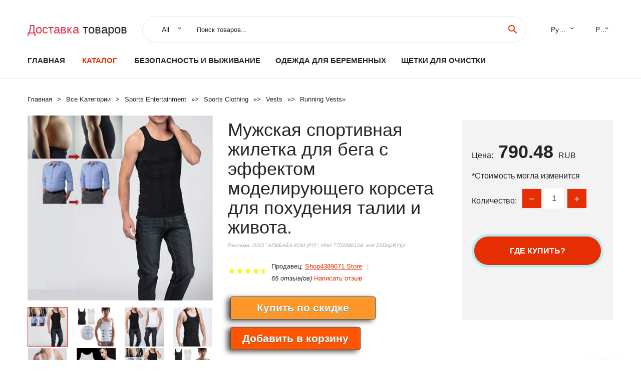

--- FILE ---
content_type: text/html; charset=utf-8
request_url: https://chinastock350.ru/aid_888150032892479271.html
body_size: 9515
content:
  
<!DOCTYPE html>
<html lang="ru">
  <head>
    <title>Мужская спортивная жилетка для бега с эффектом моделирующего корсета для похудения талии и живота.</title>
    <meta name="description" content="Description	Описание продукта:	100% брендового качества	Функция: сухая, удобная, быстрая	Применение: спорт, на открытом воздухе, бег трусцой, альпинист, футбол, велосипед и так далее	Цвет: черный, белый	Размеры: S, M, L, XL, XXL	 	О">
    <meta name="keywords" content="заказать, цена, отзывы, купить, Мужская,спортивная,жилетка,для,бега,с,эффектом,моделирующего,корсета,для,похудения,талии,и,живота., алиэкспресс, фото"/>
    <link rel="canonical" href="//chinastock350.ru/aid_888150032892479271.html"/>
    <meta property="og:url" content="//chinastock350.ru/aid_888150032892479271.html" />
    <meta property="og:title" content="Мужская спортивная жилетка для бега с эффектом моделирующего корсета для похудения талии и живота." />
    <meta property="og:description" content="Description	Описание продукта:	100% брендового качества	Функция: сухая, удобная, быстрая	Применение: спорт, на открытом воздухе, бег трусцой, альпинист, футбол, велосипед и так далее	Цвет: черный, белый	Размеры: S, M, L, XL, XXL	 	О" />
    <meta property="og:image" content="//ae04.alicdn.com/kf/HTB14bO8cXqZBuNjt_jqq6ymzpXae.jpg" />
    <meta charset="utf-8">
    <meta name="viewport" content="width=device-width, height=device-height, initial-scale=1.0">
    <meta http-equiv="X-UA-Compatible" content="IE=edge">
    <link rel="icon" href="/favicon.ico" type="image/x-icon">
    <link rel="dns-prefetch" href="https://1lc.ru/"/>
    <link rel="preload" href="https://aliexshop.ru/alistyle/fonts/materialdesignicons-webfont.woff2?v=1.4.57" as="font" type="font/woff2" crossorigin>
    <link rel="preload" href="https://aliexshop.ru/alistyle/fonts/MaterialIcons-Regular.woff2" as="font" type="font/woff2" crossorigin>
    <link rel="preload" href="https://aliexshop.ru/alistyle/fonts/fontawesome-webfont.woff2?v=4.7.0" as="font" type="font/woff2" crossorigin>
    <link rel="stylesheet" href="https://aliexshop.ru/alistyle/css/bootstrap.css">
    <link rel="stylesheet" href="https://aliexshop.ru/alistyle/css/style.css">
    <link rel="stylesheet" href="https://aliexshop.ru/alistyle/css/fonts.css">
    <link type="text/css" rel="stylesheet" href="https://aliexshop.ru/shopurbano/css/button.css">
    <link rel="manifest" href="/manifest.json">
    <meta name="robots" content="noarchive"/>
    <meta name="msapplication-TileColor" content="#E62E04">
    <meta name="theme-color" content="#E62E04">
    <style>.ie-panel{display: none;background: #212121;padding: 10px 0;box-shadow: 3px 3px 5px 0 rgba(0,0,0,.3);clear: both;text-align:center;position: relative;z-index: 1;} html.ie-10 .ie-panel, html.lt-ie-10 .ie-panel {display: block;}</style>
    <meta name="google-play-app" content="app-id=com.searchgoods.lexnext">
    <meta name="referrer" content="strict-origin-when-cross-origin" />
    <script src="/startapp.js"></script> 
    </head>
<body>
  
 
    <!-- <div class="preloader"> 
         <div class="preloader-body"> 
        <div class="cssload-container">
          <div class="cssload-speeding-wheel"></div>
        </div>
       </div> 
     </div>-->
    <div class="aliexpress-page">
      <header class="section page-header">
        <!--RD Navbar-->
        <div class="rd-navbar-wrap">
          <nav class="rd-navbar rd-navbar-classic" data-layout="rd-navbar-fixed" data-sm-layout="rd-navbar-fixed" data-md-layout="rd-navbar-fixed" data-lg-layout="rd-navbar-fixed" data-xl-layout="rd-navbar-static" data-xxl-layout="rd-navbar-static" data-md-device-layout="rd-navbar-fixed" data-lg-device-layout="rd-navbar-fixed" data-xl-device-layout="rd-navbar-static" data-xxl-device-layout="rd-navbar-static" data-lg-stick-up-offset="84px" data-xl-stick-up-offset="84px" data-xxl-stick-up-offset="84px" data-lg-stick-up="true" data-xl-stick-up="true" data-xxl-stick-up="true">
            <div class="rd-navbar-collapse-toggle rd-navbar-fixed-element-1" data-rd-navbar-toggle=".rd-navbar-collapse"><span></span></div>
            <div class="rd-navbar-aside-outer">
              <div class="rd-navbar-aside">
                <!--RD Navbar Brand-->
                <div class="rd-navbar-brand">
             <strong style="color: #4d4d4d !important;">
	            <a class="h5" href="/"><span class="text-danger">Доставка </span><span>товаров</span></a>	          </strong>
                </div>
                <div class="rd-navbar-aside-box rd-navbar-collapse">
                  <!--RD Navbar Search-->
                   <div class="rd-navbar-search">
                    <form class="rd-search search-with-select" action="/" target="_blank" method="POST">
                      <select class="form-input" name="type" data-constraints="@Required">
                        <option>All</option>
                      </select>
                      <div class="form-wrap">
                        <label class="form-label" for="rd-navbar-search-form-input">Поиск товаров...</label>
                        <input class="rd-navbar-search-form-input form-input" id="rd-navbar-search-form-input" type="text" name="search-aliexpress">
                        <div class="rd-search-results-live" id="rd-search-results-live"></div>
                      </div>
                      <button class="rd-search-form-submit material-icons-search" type="submit"></button>
                    </form>
                  </div>
                  <ul class="rd-navbar-selects">
                    <li>
                      <select>
                        <option>Русский</option>
                        <option>English</option>
                        <option>Español</option>
                        <option>Français</option>
                      </select>
                    </li>
                    <li>
                      <select>
                        <option>Руб.</option>
                        <option>USD</option>
                        <option>EUR</option>
                      </select>
                    </li>
                  </ul>
                </div>
              </div>
            </div>
            <div class="rd-navbar-main-outer">
              <div class="rd-navbar-main">
                  <nav itemscope itemtype="http://www.schema.org/SiteNavigationElement">
                <div class="rd-navbar-nav-wrap">
                  <!--RD Navbar Brand-->
                  <div class="rd-navbar-brand">
                    <!--Brand--><strong style="color: #4d4d4d !important;">
	            <a class="h5" href="/"><span class="text-danger">Каталог </span><span>товаров</span></a>	          </strong>
                  </div>
                  <ul itemprop="about" itemscope="" itemtype="http://schema.org/ItemList" class="rd-navbar-nav">
                    <li  itemprop="name" class="rd-nav-item"><a class="rd-nav-link" href="/" itemprop="url">Главная</a>
                    </li>
 
                    <li  itemprop="name" class="rd-nav-item active"><a class="rd-nav-link" href="/all-wholesale-products.html" itemprop="url">Каталог</a>
                    </li>
                     
      <li itemprop="name" class="rd-nav-item"><a itemprop="url" class="rd-nav-link" href="/cat-best_goods/202059392.html">Безопасность и выживание</a>
      </li><li itemprop="name" class="rd-nav-item"><a itemprop="url" class="rd-nav-link" href="/cat-best_goods/202061471.html">Одежда для беременных</a>
      </li><li itemprop="name" class="rd-nav-item"><a itemprop="url" class="rd-nav-link" href="/cat-best_goods/202004663.html">Щетки для очистки</a>
      </li>
                  </ul>
                </div>
                </nav>
                <!--RD Navbar Panel-->
                <div class="rd-navbar-panel">
                  <!--RD Navbar Toggle-->
                  <button class="rd-navbar-toggle" data-rd-navbar-toggle=".rd-navbar-nav-wrap"><span></span></button>

                </div>
              </div>
            </div>
          </nav>
        </div>
      </header>
      

<!-- Breadcrumbs-->
      <section class="breadcrumbs">
        <div class="container">
          <ul class="breadcrumbs-path" itemscope itemtype="http://schema.org/BreadcrumbList">
            <li itemprop="itemListElement" itemscope itemtype="http://schema.org/ListItem"><a itemprop="item" href="/"><span itemprop="name">Главная</span></a><meta itemprop="position" content="0" /></li>
            <li itemprop="itemListElement" itemscope itemtype="http://schema.org/ListItem"><a itemprop="item" href="/all-wholesale-products.html"><span itemprop="name">Все Kатегории</span></a><meta itemprop="position" content="1" /></li>
            <li itemprop="itemListElement" itemscope itemtype="http://schema.org/ListItem"><a href="/cat-best_goods/202000010.html" title="Sports  Entertainment" itemprop="item"><span itemprop="name">Sports  Entertainment</span></a><meta itemprop="position" content="2"></li>  » <li itemprop="itemListElement" itemscope itemtype="http://schema.org/ListItem"><a href="/cat-best_goods/202040498.html" title="Sports Clothing" itemprop="item"><span itemprop="name">Sports Clothing</span></a><meta itemprop="position" content="3"></li>  » <li itemprop="itemListElement" itemscope itemtype="http://schema.org/ListItem"><a href="/cat-best_goods/202058317.html" title="Vests" itemprop="item"><span itemprop="name">Vests</span></a><meta itemprop="position" content="4"></li>  » <li itemprop="itemListElement" itemscope itemtype="http://schema.org/ListItem"><a href="/cat-best_goods/202040610.html" title="Running Vests" itemprop="item"><span itemprop="name">Running Vests</span></a><meta itemprop="position" content="5"></li>  » 
          </ul>
        </div>
      </section>
  <!-- Single Product-->
      <section class="section product-single-section bg-default" itemscope itemtype="http://schema.org/Product">
        <div class="container">
          <div class="row row-30 align-items-xl-center">
            <div class="col-xl-4 col-lg-5 col-md-8" itemscope itemtype="http://schema.org/ImageObject"> 
              <!-- Slick Carousel-->
              <div class="slick-slider carousel-parent" data-loop="false" data-dots="false" data-swipe="true" data-items="1" data-child="#child-carousel" data-for="#child-carousel" >
                <div class="item"><a title="Мужская спортивная жилетка для бега с эффектом моделирующего корсета для похудения талии и живота." onclick="window.open('/image-zoom-32892479271')" target="_blank" rel="nofollow" class="ui-image-viewer-thumb-frame"><img itemprop="contentUrl" src="//ae04.alicdn.com/kf/HTB14bO8cXqZBuNjt_jqq6ymzpXae.jpg" alt="Мужская спортивная жилетка для бега с эффектом моделирующего корсета для похудения талии и живота." width="510" height="523"/></a>
                </div>
                <div class="item"><img src="//ae04.alicdn.com/kf/HTB14bO8cXqZBuNjt_jqq6ymzpXae.jpg" alt="Мужская спортивная жилетка для бега с эффектом моделирующего корсета для похудения талии и живота." width="510" height="523" itemprop="image"/></div><div class="item"><img src="//ae04.alicdn.com/kf/HTB1uJsjjFooBKNjSZFPq6xa2XXaf.jpg" alt="Мужская спортивная жилетка для бега с эффектом моделирующего корсета для похудения талии и живота." width="510" height="523" itemprop="image"/></div><div class="item"><img src="//ae04.alicdn.com/kf/HTB1DAqss2uSBuNkHFqDq6xfhVXau.jpg" alt="Мужская спортивная жилетка для бега с эффектом моделирующего корсета для похудения талии и живота." width="510" height="523" itemprop="image"/></div><div class="item"><img src="//ae04.alicdn.com/kf/HTB1LC_wBb1YBuNjSszeq6yblFXaB.jpg" alt="Мужская спортивная жилетка для бега с эффектом моделирующего корсета для похудения талии и живота." width="510" height="523" itemprop="image"/></div><div class="item"><img src="//ae04.alicdn.com/kf/HTB170ojjFooBKNjSZFPq6xa2XXaC.jpg" alt="Мужская спортивная жилетка для бега с эффектом моделирующего корсета для похудения талии и живота." width="510" height="523" itemprop="image"/></div><div class="item"><img src="//ae04.alicdn.com/kf/HTB1td5rBhSYBuNjSsphq6zGvVXaq.jpg" alt="Мужская спортивная жилетка для бега с эффектом моделирующего корсета для похудения талии и живота." width="510" height="523" itemprop="image"/></div><div class="item"><img src="//ae04.alicdn.com/kf/HTB14bO8cXqZBuNjt_jqq6ymzpXae.jpg" alt="Мужская спортивная жилетка для бега с эффектом моделирующего корсета для похудения талии и живота." width="510" height="523" itemprop="image"/></div><div class="item"><img src="//ae04.alicdn.com/kf/HTB1uJsjjFooBKNjSZFPq6xa2XXaf.jpg" alt="Мужская спортивная жилетка для бега с эффектом моделирующего корсета для похудения талии и живота." width="510" height="523" itemprop="image"/></div><div class="item"><img src="//ae04.alicdn.com/kf/HTB1DAqss2uSBuNkHFqDq6xfhVXau.jpg" alt="Мужская спортивная жилетка для бега с эффектом моделирующего корсета для похудения талии и живота." width="510" height="523" itemprop="image"/></div><div class="item"><img src="//ae04.alicdn.com/kf/HTB1LC_wBb1YBuNjSszeq6yblFXaB.jpg" alt="Мужская спортивная жилетка для бега с эффектом моделирующего корсета для похудения талии и живота." width="510" height="523" itemprop="image"/></div><div class="item"><img src="//ae04.alicdn.com/kf/HTB170ojjFooBKNjSZFPq6xa2XXaC.jpg" alt="Мужская спортивная жилетка для бега с эффектом моделирующего корсета для похудения талии и живота." width="510" height="523" itemprop="image"/></div><div class="item"><img src="//ae04.alicdn.com/kf/HTB1td5rBhSYBuNjSsphq6zGvVXaq.jpg" alt="Мужская спортивная жилетка для бега с эффектом моделирующего корсета для похудения талии и живота." width="510" height="523" itemprop="image"/></div>
             </div>
                
                <div class="slick-slider carousel-child" id="child-carousel" data-for=".carousel-parent" data-loop="false" data-dots="false" data-swipe="true" data-items="4" data-sm-items="4" data-md-items="4" data-lg-items="4" data-xl-items="4" data-xxl-items="4">
                <div class="item"><img src="//ae04.alicdn.com/kf/HTB14bO8cXqZBuNjt_jqq6ymzpXae.jpg" alt="Мужская спортивная жилетка для бега с эффектом моделирующего корсета для похудения талии и живота." width="510" height="523" itemprop="image"/></div><div class="item"><img src="//ae04.alicdn.com/kf/HTB1uJsjjFooBKNjSZFPq6xa2XXaf.jpg" alt="Мужская спортивная жилетка для бега с эффектом моделирующего корсета для похудения талии и живота." width="510" height="523" itemprop="image"/></div><div class="item"><img src="//ae04.alicdn.com/kf/HTB1DAqss2uSBuNkHFqDq6xfhVXau.jpg" alt="Мужская спортивная жилетка для бега с эффектом моделирующего корсета для похудения талии и живота." width="510" height="523" itemprop="image"/></div><div class="item"><img src="//ae04.alicdn.com/kf/HTB1LC_wBb1YBuNjSszeq6yblFXaB.jpg" alt="Мужская спортивная жилетка для бега с эффектом моделирующего корсета для похудения талии и живота." width="510" height="523" itemprop="image"/></div><div class="item"><img src="//ae04.alicdn.com/kf/HTB170ojjFooBKNjSZFPq6xa2XXaC.jpg" alt="Мужская спортивная жилетка для бега с эффектом моделирующего корсета для похудения талии и живота." width="510" height="523" itemprop="image"/></div><div class="item"><img src="//ae04.alicdn.com/kf/HTB1td5rBhSYBuNjSsphq6zGvVXaq.jpg" alt="Мужская спортивная жилетка для бега с эффектом моделирующего корсета для похудения талии и живота." width="510" height="523" itemprop="image"/></div><div class="item"><img src="//ae04.alicdn.com/kf/HTB14bO8cXqZBuNjt_jqq6ymzpXae.jpg" alt="Мужская спортивная жилетка для бега с эффектом моделирующего корсета для похудения талии и живота." width="510" height="523" itemprop="image"/></div><div class="item"><img src="//ae04.alicdn.com/kf/HTB1uJsjjFooBKNjSZFPq6xa2XXaf.jpg" alt="Мужская спортивная жилетка для бега с эффектом моделирующего корсета для похудения талии и живота." width="510" height="523" itemprop="image"/></div><div class="item"><img src="//ae04.alicdn.com/kf/HTB1DAqss2uSBuNkHFqDq6xfhVXau.jpg" alt="Мужская спортивная жилетка для бега с эффектом моделирующего корсета для похудения талии и живота." width="510" height="523" itemprop="image"/></div><div class="item"><img src="//ae04.alicdn.com/kf/HTB1LC_wBb1YBuNjSszeq6yblFXaB.jpg" alt="Мужская спортивная жилетка для бега с эффектом моделирующего корсета для похудения талии и живота." width="510" height="523" itemprop="image"/></div><div class="item"><img src="//ae04.alicdn.com/kf/HTB170ojjFooBKNjSZFPq6xa2XXaC.jpg" alt="Мужская спортивная жилетка для бега с эффектом моделирующего корсета для похудения талии и живота." width="510" height="523" itemprop="image"/></div><div class="item"><img src="//ae04.alicdn.com/kf/HTB1td5rBhSYBuNjSsphq6zGvVXaq.jpg" alt="Мужская спортивная жилетка для бега с эффектом моделирующего корсета для похудения талии и живота." width="510" height="523" itemprop="image"/></div>
                </div>    
            </div>
            <div class="col-xl-8 col-lg-7" itemprop="offers" itemscope itemtype="http://schema.org/Offer"> 
              <div class="row row-30"> 
                <div class="col-xl-7 col-lg-12 col-md-6"> 
                  <h1 itemprop="name" class="h4 product-single-title">Мужская спортивная жилетка для бега с эффектом моделирующего корсета для похудения талии и живота.</h1>
                  <span class="erid"></span>
                  <div class="product-rating-wrap">
                    <ul class="product-rating">
                      <li>
                        <div class="icon product-rating-icon material-icons-star"></div>
                      </li>
                      <li>
                        <div class="icon product-rating-icon material-icons-star"></div>
                      </li>
                      <li>
                        <div class="icon product-rating-icon material-icons-star"></div>
                      </li>
                      <li>
                        <div class="icon product-rating-icon material-icons-star"></div>
                      </li>
                      <li>
                        <div class="icon product-rating-icon material-icons-star_half"></div>
                      </li>
                    </ul>
                    <ul class="product-rating-list">
                      <li>Продавец: <u><a href="/page_sellersinfo-Shop4389071+Store">Shop4389071 Store</a></u> </li>
                      <li><i>65 отзыв(ов)</i> <a href="#comm">Написать отзыв</a></li>
                    </ul>
                  </div>
  
                  <div class="product-single-size-wrap">
                  <span idx="32892479271" title="Купить"></span>
                  </div>
                  
                  <div class="product-single-share"> 
                    <hr />
                    <a class="new" href=""></a>
                    <br />
                    <div id="888"></div>
                    <script type="text/javascript" src="https://vk.com/js/api/openapi.js?162"></script>
                    <div id="vk_subscribe"></div>
                    <script type="text/javascript">
                    VK.Widgets.Subscribe("vk_subscribe", {soft: 1}, -129528158);
                    </script>
                    <p>Сохраните в закладки:</p> 
 
                    <ul class="product-single-share-list">
                     <div class="ya-share2" data-services="collections,vkontakte,facebook,odnoklassniki,moimir,twitter,whatsapp,skype,telegram" ></div>
                    </ul> </div>
                </div>
                <div class="col-xl-5 col-lg-12 col-md-6">
                  <div class="product-single-cart-box">
                    <div class="product-single-cart-pricing"><span>Цена:</span><span class="h4 product-single-cart-price" itemprop="price">790.48</span><span itemprop="priceCurrency">RUB</span></div>
                    <div class="product-single-cart-saving"><span>*Стоимость могла изменится</span></div>
                    <div class="product-single-cart-quantity">
                      <p>Количество:</p>
                      <div class="stepper-modern">
                        <input type="number" data-zeros="true" value="1" min="1" max="100">
                      </div>
                    </div>
                    <span idv="32892479271" title="Заказать"></span>
                     
                   <ul class="product-single-cart-list">

                    </ul><br />
                     <a class="newuser" href=""></a>
                  </div>
                </div>
              </div>
            </div>
          </div>
          <script type="application/ld+json">
  [{"@context": "https://schema.org/",
  "@type": "Product",
  "name": "Мужская спортивная жилетка для бега с эффектом моделирующего корсета для похудения талии и живота.",
  "image": "//ae04.alicdn.com/kf/HTB14bO8cXqZBuNjt_jqq6ymzpXae.jpg",
  "brand": "Shop4389071 Store",
    "offers": {
    "@type": "Offer",
    "availability": "https://schema.org/InStock",
    "priceCurrency": "RUB",
    "price": "790.48",
    "url":"//chinastock350.ru/aid_888150032892479271.html"
  },
  "review":[  ]}
     ]
</script>
          <a class="review" href="#"></a>
           <!-- We Recommended-->
     <section class="section section-md bg-default">
        <div class="container">
          <div class="text-center">
            <p class="h4">Новое поступление</p>
          </div>
          <!-- Owl Carousel-->
          <div class="owl-carousel" data-items="1" data-sm-items="2" data-md-items="3" data-xl-items="5" data-xxl-items="6" data-margin="30" data-xxl-margin="40" data-mouse-drag="false" data-loop="false" data-autoplay="false" data-owl="{&quot;dots&quot;:true}">
          <article class="product-classic">
              <div class="product-classic-head">
                <a href="/aid_888150032993950330.html"><figure class="product-classic-figure"><img class="lazy" data-src="//ae04.alicdn.com/kf/HTB14n57gnZmx1VjSZFGq6yx2XXaO.jpg" alt="Спортивная майка для бега одежда бодибилдинга и фитнеса Мужская однотонная с" width="174" height="199"/>
                </figure></a>
              </div>
              <div class="product-classic-body">
                <h4 style="font-size:1.1em;">Спортивная майка для бега одежда бодибилдинга и фитнеса Мужская однотонная с</h4>
                <div class="product-classic-pricing">
                  <div class="product-classic-price">0</div>
                </div>
              </div>
            </article>
            <article class="product-classic">
              <div class="product-classic-head">
                <a href="/aid_88815001005003975156177.html"><figure class="product-classic-figure"><img class="lazy" data-src="//ae04.alicdn.com/kf/S0f2d2fd117c84019b2735032f23deecdF.jpg" alt="Майка мужская бесшовная без рукавов повседневная безрукавка майка из вискозы с" width="174" height="199"/>
                </figure></a>
              </div>
              <div class="product-classic-body">
                <h4 style="font-size:1.1em;">Майка мужская бесшовная без рукавов повседневная безрукавка майка из вискозы с</h4>
                <div class="product-classic-pricing">
                  <div class="product-classic-price">0</div>
                </div>
              </div>
            </article>
            <article class="product-classic">
              <div class="product-classic-head">
                <a href="/aid_88815001005002332477728.html"><figure class="product-classic-figure"><img class="lazy" data-src="//ae04.alicdn.com/kf/H6b2eb2216de34c17922451dfdcfd22855.jpg" alt="Жилеты для бега Мужская одежда тренажерного зала хлопковая тренировочная" width="174" height="199"/>
                </figure></a>
              </div>
              <div class="product-classic-body">
                <h4 style="font-size:1.1em;">Жилеты для бега Мужская одежда тренажерного зала хлопковая тренировочная</h4>
                <div class="product-classic-pricing">
                  <div class="product-classic-price">700.17</div>
                </div>
              </div>
            </article>
            <article class="product-classic">
              <div class="product-classic-head">
                <a href="/aid_888150033017344754.html"><figure class="product-classic-figure"><img class="lazy" data-src="//ae04.alicdn.com/kf/HTB12TVXXf1G3KVjSZFkq6yK4XXaD.jpg" alt="Спортивная майка без рукавов женский спортивный топ для бега быстросохнущая" width="174" height="199"/>
                </figure></a>
              </div>
              <div class="product-classic-body">
                <h4 style="font-size:1.1em;">Спортивная майка без рукавов женский спортивный топ для бега быстросохнущая</h4>
                <div class="product-classic-pricing">
                  <div class="product-classic-price"></div>
                </div>
              </div>
            </article>
            <article class="product-classic">
              <div class="product-classic-head">
                <a href="/aid_888150032804939395.html"><figure class="product-classic-figure"><img class="lazy" data-src="//ae04.alicdn.com/kf/H1bd4cfcb01a544598d6d5489a1bc1202P.jpg" alt="Мужская майка для бега рубашка марафона тренировок атлетики бодибилдинга" width="174" height="199"/>
                </figure></a>
              </div>
              <div class="product-classic-body">
                <h4 style="font-size:1.1em;">Мужская майка для бега рубашка марафона тренировок атлетики бодибилдинга</h4>
                <div class="product-classic-pricing">
                  <div class="product-classic-price">686.4</div>
                </div>
              </div>
            </article>
            <article class="product-classic">
              <div class="product-classic-head">
                <a href="/aid_888150032997848523.html"><figure class="product-classic-figure"><img class="lazy" data-src="//ae04.alicdn.com/kf/HTB1sDqwPNYaK1RjSZFnq6y80pXac.jpg" alt="Мужские s 3 шт./упак. компрессионные майки для спортивного зала фитнеса" width="174" height="199"/>
                </figure></a>
              </div>
              <div class="product-classic-body">
                <h4 style="font-size:1.1em;">Мужские s 3 шт./упак. компрессионные майки для спортивного зала фитнеса</h4>
                <div class="product-classic-pricing">
                  <div class="product-classic-price"></div>
                </div>
              </div>
            </article>
            <article class="product-classic">
              <div class="product-classic-head">
                <a href="/aid_88815001005002658214056.html"><figure class="product-classic-figure"><img class="lazy" data-src="//ae04.alicdn.com/kf/Hb6099bd3607a4a79ba3e96f7e4e5b18dg.jpg" alt="Новинка 2021 стильные майки для спортзала Мужская футболка без рукавов мышц топ" width="174" height="199"/>
                </figure></a>
              </div>
              <div class="product-classic-body">
                <h4 style="font-size:1.1em;">Новинка 2021 стильные майки для спортзала Мужская футболка без рукавов мышц топ</h4>
                <div class="product-classic-pricing">
                  <div class="product-classic-price">414.4</div>
                </div>
              </div>
            </article>
            <article class="product-classic">
              <div class="product-classic-head">
                <a href="/aid_888150032924223138.html"><figure class="product-classic-figure"><img class="lazy" data-src="//ae04.alicdn.com/kf/HTB1PRFZXfvsK1Rjy0Fiq6zwtXXaV.jpg" alt="Бренд мужской жилет для бега Baselayer компрессионная спортивная одежда топы" width="174" height="199"/>
                </figure></a>
              </div>
              <div class="product-classic-body">
                <h4 style="font-size:1.1em;">Бренд мужской жилет для бега Baselayer компрессионная спортивная одежда топы</h4>
                <div class="product-classic-pricing">
                  <div class="product-classic-price"></div>
                </div>
              </div>
            </article>
            </div>
        </div>
      </section>
       
<div style="float: left; margin-right: 20px;">
    <img src="https://ae01.alicdn.com/kf/HTB1Ih7oboLrK1Rjy1zb763enFXar.png" alt="Shop4389071 Store" title="Логотип продавца">
</div>
<div>
    <h3>Shop4389071 Store</h3>
    <p>Магазина Shop4389071 Store работает с 26.06.2018. его рейтинг составлет <b>88.73</b> баллов из 100.
     В избранное добавили 307 покупателя.
    Средний рейтинг торваров продавца 4.6  в продаже представленно <i>463</i> наименований товаров, успешно доставлено 2681 заказов. <u>1242</u> покупателей оставили <a href="/page_sellersinfo-Shop4389071+Store">отзывы о продавце</a>.</p>
    
</div>

 <div class="product-single-overview">
            <p class="h4">Характеристики</p>
            <div itemprop="name"><h3>Мужская спортивная жилетка для бега с эффектом моделирующего корсета похудения талии и живота.</h3></div>

  <h4>История изменения цены</h4><p>*Текущая стоимость 790.48 уже могла изменится. Что бы узнать актуальную цену и проверить наличие товара, нажмите "Добавить в корзину"</p>
<script src="https://lyvi.ru/js/highcharts.js"></script>
<!--<script src="https://lyvi.ru/js/highcharts-3d.js"></script>-->
<script src="https://lyvi.ru/js/exporting.js"></script>

<div id="container" class="chart_wrap"></div>

<script type="text/javascript">
// Set up the chart
var chart = new Highcharts.Chart({
    chart: {
        renderTo: 'container',
        type: 'column',
        options3d: {
            enabled: true,
            alpha: 15,
            beta: 15,
            depth: 50,
            viewDistance: 25
        }
    },
    title: {
        text: 'История изменения цен'
    },
    subtitle: {
        text: '*по данным из открытых источников'
    },
    plotOptions: {
        column: {
            depth: 50
        }
    },
    series: [{
        data: [899,907,915.5,923.5,818,939,801.5,955.5,963.5,790]
    }]
});

function showValues() {
    $('#alpha-value').html(chart.options.chart.options3d.alpha);
    $('#beta-value').html(chart.options.chart.options3d.beta);
    $('#depth-value').html(chart.options.chart.options3d.depth);
}

// Activate the sliders
$('#sliders input').on('input change', function () {
    chart.options.chart.options3d[this.id] = parseFloat(this.value);
    showValues();
    chart.redraw(false);
});

showValues();
</script><div class="table-custom-responsive">
            <table class="table-custom table-custom-striped table-custom-primary">
               <thead>
                <tr>
                  <th>Месяц</th>
                  <th>Минимальная цена</th>
                  <th>Макс. стоимость</th>
                  <th>Цена</th>
                </tr>
              </thead>
                    <tbody><tr>
                   <td>Dec-21-2025</td>
                   <td>940.68 руб.</td>
                   <td>987.59 руб.</td>
                   <td>963.5 руб.</td>
                   </tr>
                   <tr>
                   <td>Nov-21-2025</td>
                   <td>932.25 руб.</td>
                   <td>979.40 руб.</td>
                   <td>955.5 руб.</td>
                   </tr>
                   <tr>
                   <td>Oct-21-2025</td>
                   <td>782.52 руб.</td>
                   <td>821.12 руб.</td>
                   <td>801.5 руб.</td>
                   </tr>
                   <tr>
                   <td>Sep-21-2025</td>
                   <td>916.81 руб.</td>
                   <td>962.45 руб.</td>
                   <td>939 руб.</td>
                   </tr>
                   <tr>
                   <td>Aug-21-2025</td>
                   <td>798.30 руб.</td>
                   <td>838.89 руб.</td>
                   <td>818 руб.</td>
                   </tr>
                   <tr>
                   <td>Jul-21-2025</td>
                   <td>901.2 руб.</td>
                   <td>946.51 руб.</td>
                   <td>923.5 руб.</td>
                   </tr>
                   <tr>
                   <td>Jun-21-2025</td>
                   <td>893.17 руб.</td>
                   <td>938.44 руб.</td>
                   <td>915.5 руб.</td>
                   </tr>
                   <tr>
                   <td>May-21-2025</td>
                   <td>885.98 руб.</td>
                   <td>929.82 руб.</td>
                   <td>907 руб.</td>
                   </tr>
                   <tr>
                   <td>Apr-21-2025</td>
                   <td>877.12 руб.</td>
                   <td>921.61 руб.</td>
                   <td>899 руб.</td>
                   </tr>
                    </tbody>
 </table>
</div>
  
               <p class="h5">Описание товара</p>
               
              <div itemprop="description"><center><p><img src="https://ae04.alicdn.com/kf/HTB14bO8cXqZBuNjt_jqq6ymzpXae.jpg" alt="Мужская спортивная жилетка для бега с эффектом моделирующего корсета для похудения талии и живота."/><img src="https://ae04.alicdn.com/kf/HTB1uJsjjFooBKNjSZFPq6xa2XXaf.jpg" alt="Мужская спортивная жилетка для бега с эффектом моделирующего корсета для похудения талии и живота."/><img src="https://ae04.alicdn.com/kf/HTB1DAqss2uSBuNkHFqDq6xfhVXau.jpg" alt="Мужская спортивная жилетка для бега с эффектом моделирующего корсета для похудения талии и живота."/><img src="https://ae04.alicdn.com/kf/HTB1LC_wBb1YBuNjSszeq6yblFXaB.jpg" alt="Мужская спортивная жилетка для бега с эффектом моделирующего корсета для похудения талии и живота."/><img src="https://ae04.alicdn.com/kf/HTB170ojjFooBKNjSZFPq6xa2XXaC.jpg" alt="Мужская спортивная жилетка для бега с эффектом моделирующего корсета для похудения талии и живота."/><img src="https://ae04.alicdn.com/kf/HTB1td5rBhSYBuNjSsphq6zGvVXaq.jpg" alt="Мужская спортивная жилетка для бега с эффектом моделирующего корсета для похудения талии и живота."/><img src="https://ae04.alicdn.com/kf/HTB14bO8cXqZBuNjt_jqq6ymzpXae.jpg" alt="Мужская спортивная жилетка для бега с эффектом моделирующего корсета для похудения талии и живота."/><img src="https://ae04.alicdn.com/kf/HTB1uJsjjFooBKNjSZFPq6xa2XXaf.jpg" alt="Мужская спортивная жилетка для бега с эффектом моделирующего корсета для похудения талии и живота."/><img src="https://ae04.alicdn.com/kf/HTB1DAqss2uSBuNkHFqDq6xfhVXau.jpg" alt="Мужская спортивная жилетка для бега с эффектом моделирующего корсета для похудения талии и живота."/><img src="https://ae04.alicdn.com/kf/HTB1LC_wBb1YBuNjSszeq6yblFXaB.jpg" alt="Мужская спортивная жилетка для бега с эффектом моделирующего корсета для похудения талии и живота."/><img src="https://ae04.alicdn.com/kf/HTB170ojjFooBKNjSZFPq6xa2XXaC.jpg" alt="Мужская спортивная жилетка для бега с эффектом моделирующего корсета для похудения талии и живота."/><img src="https://ae04.alicdn.com/kf/HTB1td5rBhSYBuNjSsphq6zGvVXaq.jpg" alt="Мужская спортивная жилетка для бега с эффектом моделирующего корсета для похудения талии и живота."/></center> <hr /><p><h2 class="snow-ali-kit_Typography__base__1shggo snow-ali-kit_Typography-Primary__base__1xop0e snow-ali-kit_Typography__strong__1shggo snow-ali-kit_Typography__sizeHeadingL__1shggo SnowProductContent_SnowProductContent__heading__1dttw">Description</h2>	<span style="box-sizing: content-box;margin: 0.0px;padding: 0.0px;border: 0.0px;font-style: inherit;font-weight: inherit;font-size: inherit;line-height: inherit;vertical-align: baseline;color: #ff0000;"><span style="box-sizing: content-box;margin: 0.0px;padding: 0.0px;border: 0.0px;font-style: inherit;font-weight: inherit;font-size: 18.0px;line-height: inherit;vertical-align: baseline;"><span style="box-sizing: content-box;margin: 0.0px;padding: 0.0px;border: 0.0px;font-style: inherit;font-weight: inherit;font-size: inherit;line-height: inherit;font-family: times new roman , times , serif;vertical-align: baseline;">Описание продукта:</span></span></span>	<span style="box-sizing: content-box;margin: 0.0px;padding: 0.0px;border: 0.0px;font-style: inherit;font-weight: inherit;font-size: inherit;line-height: inherit;vertical-align: baseline;"><span style="box-sizing: content-box;margin: 0.0px;padding: 0.0px;border: 0.0px;font-style: inherit;font-weight: inherit;font-size: 18.0px;line-height: inherit;vertical-align: baseline;"><span style="box-sizing: content-box;margin: 0.0px;padding: 0.0px;border: 0.0px;font-style: inherit;font-weight: inherit;font-size: inherit;line-height: inherit;font-family: times new roman , times , serif;vertical-align: baseline;">100% брендового качества</span></span></span>	<span style="box-sizing: content-box;margin: 0.0px;padding: 0.0px;border: 0.0px;font-style: inherit;font-weight: inherit;font-size: inherit;line-height: inherit;vertical-align: baseline;"><span style="box-sizing: content-box;margin: 0.0px;padding: 0.0px;border: 0.0px;font-style: inherit;font-weight: inherit;font-size: 18.0px;line-height: inherit;vertical-align: baseline;"><span style="box-sizing: content-box;margin: 0.0px;padding: 0.0px;border: 0.0px;font-style: inherit;font-weight: inherit;font-size: inherit;line-height: inherit;font-family: times new roman , times , serif;vertical-align: baseline;">Функция: сухая, удобная, быстрая</span></span></span>	<span style="box-sizing: content-box;margin: 0.0px;padding: 0.0px;border: 0.0px;font-style: inherit;font-weight: inherit;font-size: inherit;line-height: inherit;vertical-align: baseline;"><span style="box-sizing: content-box;margin: 0.0px;padding: 0.0px;border: 0.0px;font-style: inherit;font-weight: inherit;font-size: 18.0px;line-height: inherit;vertical-align: baseline;"><span style="box-sizing: content-box;margin: 0.0px;padding: 0.0px;border: 0.0px;font-style: inherit;font-weight: inherit;font-size: inherit;line-height: inherit;font-family: times new roman , times , serif;vertical-align: baseline;">Применение: спорт, на открытом воздухе, бег трусцой, альпинист, футбол, велосипед и так далее</span></span></span>	<span style="box-sizing: content-box;margin: 0.0px;padding: 0.0px;border: 0.0px;font-style: inherit;font-weight: inherit;font-size: inherit;line-height: inherit;vertical-align: baseline;"><span style="box-sizing: content-box;margin: 0.0px;padding: 0.0px;border: 0.0px;font-style: inherit;font-weight: inherit;font-size: 18.0px;line-height: inherit;vertical-align: baseline;"><span style="box-sizing: content-box;margin: 0.0px;padding: 0.0px;border: 0.0px;font-style: inherit;font-weight: inherit;font-size: inherit;line-height: inherit;font-family: times new roman , times , serif;vertical-align: baseline;">Цвет: черный, белый</span></span></span>	<span style="box-sizing: content-box;margin: 0.0px;padding: 0.0px;border: 0.0px;font-style: inherit;font-weight: inherit;font-size: inherit;line-height: inherit;vertical-align: baseline;"><span style="box-sizing: content-box;margin: 0.0px;padding: 0.0px;border: 0.0px;font-style: inherit;font-weight: inherit;font-size: 18.0px;line-height: inherit;vertical-align: baseline;"><span style="box-sizing: content-box;margin: 0.0px;padding: 0.0px;border: 0.0px;font-style: inherit;font-weight: inherit;font-size: inherit;line-height: inherit;font-family: times new roman , times , serif;vertical-align: baseline;">Размеры: S, M, L, XL, XXL</span></span></span>	&nbsp; 	<span style="box-sizing: content-box;margin: 0.0px;padding: 0.0px;border: 0.0px;font-style: inherit;font-weight: inherit;font-size: inherit;line-height: inherit;vertical-align: baseline;"><span style="box-sizing: content-box;margin: 0.0px;padding: 0.0px;border: 0.0px;font-style: inherit;font-weight: inherit;font-size: 18.0px;line-height: inherit;vertical-align: baseline;"><span style="box-sizing: content-box;margin: 0.0px;padding: 0.0px;border: 0.0px;font-style: inherit;font-weight: inherit;font-size: inherit;line-height: inherit;font-family: times new roman , times , serif;vertical-align: baseline;">О цвете:</span></span></span>	<span style="box-sizing: content-box;margin: 0.0px;padding: 0.0px;border: 0.0px;font-style: inherit;font-weight: inherit;font-size: inherit;line-height: inherit;vertical-align: baseline;"><span style="box-sizing: content-box;margin: 0.0px;padding: 0.0px;border: 0.0px;font-style: inherit;font-weight: inherit;font-size: 18.0px;line-height: inherit;vertical-align: baseline;"><span style="box-sizing: content-box;margin: 0.0px;padding: 0.0px;border: 0.0px;font-style: inherit;font-weight: inherit;font-size: inherit;line-height: inherit;font-family: times new roman , times , serif;vertical-align: baseline;">Если цвет имеет небольшие различия, это нормально, так как человек не может обещать, что он на 100% такой же, как на картинке</span></span></span>	&nbsp; 	<span style="font-family: times new roman , times , serif;font-size: 18.0px;">О размере:</span>	<p style="margin: 0.0px;padding: 0.0px;word-wrap: break-word;font-family: arial;"></p>	<p style="margin: 0.0px;padding: 0.0px;word-wrap: break-word;font-family: arial;"><span style="font-size: 20.0px;"><span style="font-family: verdana , geneva , sans-serif;"><span style="line-height: 18.0px;color: #ff0000;"><span style="line-height: 21.0px;"><span style="line-height: 21.0px;">Размер расслаблен, растягивается, расслабляется, растягивается</span></span></span></span></span>	</p>	<span style="font-size: 20.0px;"><span style="font-family: verdana , geneva , sans-serif;"><span style="line-height: 18.0px;color: #ff0000;"><span style="line-height: 21.0px;"><span style="line-height: 21.0px;">S: 27 дюйма 62 см/58 145 см</span></span></span></span></span>		<span style="font-size: 20.0px;"><span style="font-family: verdana , geneva , sans-serif;"><span style="line-height: 18.0px;color: #ff0000;"><span style="line-height: 21.0px;"><span style="line-height: 21.0px;">M 34/76 см 58/145 см</span></span></span></span></span>		<span style="font-size: 20.0px;"><span style="font-family: verdana , geneva , sans-serif;"><span style="line-height: 18.0px;color: #ff0000;"><span style="line-height: 21.0px;"><span style="line-height: 21.0px;">40 L/82 см/58 145 см</span></span></span></span></span>		<span style="font-size: 20.0px;"><span style="font-family: verdana , geneva , sans-serif;"><span style="line-height: 18.0px;color: #ff0000;"><span style="line-height: 21.0px;"><span style="line-height: 21.0px;">XL 46/96 см/60/153 см</span></span></span></span></span>		<span style="font-size: 20.0px;"><span style="font-family: verdana , geneva , sans-serif;"><span style="line-height: 18.0px;color: #ff0000;"><span style="line-height: 21.0px;"><span style="line-height: 21.0px;">XXL 52/108 см 60/153 см</span></span></span></span></span>	<p>	<img alt="Good-Quality-Sport-Tops-For-Men-Slimming-Lost-Weight-Vest-Shirt-Fatty-Undershirt-Girdles-Corset-Body.jpg_640x640" class="lazy" data-src="//ae01.alicdn.com/kf/HTB1kzjeBeSSBuNjy0Flq6zBpVXa5.jpg"/><img alt="HTB1D3G2LpXXXXXxXpXXq6xXFXXXC" class="lazy" data-src="//ae01.alicdn.com/kf/HTB1eQGLBf9TBuNjy0Fcq6zeiFXaT.jpg"/><img alt="Good-Quality-Sport-Tops-For-Men-Slimming-Lost-Weight-Vest-Shirt-Fatty-Undershirt-Girdles-Corset-Body (3)" class="lazy" data-src="//ae01.alicdn.com/kf/HTB1_mi6BbGYBuNjy0Foq6AiBFXaz.jpg"/><img alt="Good-Quality-Sport-Tops-For-Men-Slimming-Lost-Weight-Vest-Shirt-Fatty-Undershirt-Girdles-Corset-Body (1)" class="lazy" data-src="//ae01.alicdn.com/kf/HTB1fCN2jHwrBKNjSZPcq6xpapXa8.jpg"/><img alt="Good-Quality-Sport-Tops-For-Men-Slimming-Lost-Weight-Vest-Shirt-Fatty-Undershirt-Girdles-Corset-Body" class="lazy" data-src="//ae01.alicdn.com/kf/HTB1IYr6jHZnBKNjSZFKq6AGOVXan.jpg"/><img alt="HTB1ibi4LpXXXXcIXXXXq6xXFXXXs" class="lazy" data-src="//ae01.alicdn.com/kf/HTB1GA.ajHZnBKNjSZFhq6A.oXXal.jpg"/><img alt="HTB1Nk9GLpXXXXbJXVXXq6xXFXXXZ" class="lazy" data-src="//ae01.alicdn.com/kf/HTB1.hF0sZuYBuNkSmRyq6AA3pXa2.jpg"/><img alt="HTB1nAGFLpXXXXcEXVXXq6xXFXXXY" class="lazy" data-src="//ae01.alicdn.com/kf/HTB1l96UBbSYBuNjSspfq6AZCpXah.jpg"/></p>
<hr /></p></div>
            </section> 
            <a class="review" href="#"></a>
             <a name="comm"></a>
         <div class="container">
          <div class="row row-30 align-items-xl-center">
            <div class="col-xl-4 col-lg-5 col-md-8">
  
     <script src="https://ajax.googleapis.com/ajax/libs/jquery/3.1.0/jquery.min.js"></script> </div></div></div><hr /> 

 <div class="container">
  <p>Смотрите так же другие товары: </p>
          <ul class="breadcrumbs-path" >
             
            <li itemprop="itemListElement" itemscope itemtype="http://schema.org/ListItem"><a href="/cat-best_goods/202000010.html" title="Sports  Entertainment" itemprop="item"><span itemprop="name">Sports  Entertainment</span></a><meta itemprop="position" content="2"></li>  » <li itemprop="itemListElement" itemscope itemtype="http://schema.org/ListItem"><a href="/cat-best_goods/202040498.html" title="Sports Clothing" itemprop="item"><span itemprop="name">Sports Clothing</span></a><meta itemprop="position" content="3"></li>  » <li itemprop="itemListElement" itemscope itemtype="http://schema.org/ListItem"><a href="/cat-best_goods/202058317.html" title="Vests" itemprop="item"><span itemprop="name">Vests</span></a><meta itemprop="position" content="4"></li>  » <li itemprop="itemListElement" itemscope itemtype="http://schema.org/ListItem"><a href="/cat-best_goods/202040610.html" title="Running Vests" itemprop="item"><span itemprop="name">Running Vests</span></a><meta itemprop="position" content="5"></li>  » 
          </ul>
        </div>
        
  <footer class="section footer">
        <div class="footer-aside bg-primary">
          <div class="container">
            <div class="row row-40 align-items-center">
              <div class="col-xl-4 text-center text-xl-left">
                <p class="h4"><a href="/">chinastock350.ru</a></p>
                 Проверка рейтинга продацов, отзывы покупателей и обзоры товаров. *Сайт chinastock350.ru НЕ является интернет-магазином, данная витрина всего лишь содержит ссылки на <strong>официальный сайт Aliexpress</strong> | 2026              </div>
              <div class="col-xxl-5 col-xl-4 col-lg-6">
                 <a href="/catxxxx.xml" rel="nofollow">Карта сайта</a>
                <div id="results"></div>
              </div>
              <div class="col-xxl-3 col-xl-4 col-lg-6">
                <ul class="list-social">
                  <li><a class="icon link-social fa fa-facebook-f" href="#"></a></li>
                  <li><a class="icon link-social fa fa-twitter" href="#"></a></li>
                  <li><a class="icon link-social fa fa-youtube" href="#"></a></li>
                  <li><a class="icon link-social fa fa-linkedin" href="#"></a></li>
                  <li><a class="icon link-social fa fa-google-plus" href="#"></a></li>
                </ul>
              </div>
            </div>
             <br /><br /><br />
                    </div>

        </div>

      </footer>
    </div>
    <div class="snackbars" id="form-output-global"></div>
     </body>
     
    <script src="//aliexshop.ru/alistyle/js/core.min.js"></script> 
    <script src="//aliexshop.ru/alistyle/js/allcart-777.js"></script> 
    <script async defer src="//aliexshop.ru/alistyle/js/script.js"></script>
    <script async defer src="//yastatic.net/es5-shims/0.0.2/es5-shims.min.js"></script>
    <script async defer src="//yastatic.net/share2/share.js"></script>
    <script async defer data-pin-hover="true" src="//assets.pinterest.com/js/pinit.js"></script>
    <script type="text/javascript">
    document.addEventListener("DOMContentLoaded", function() {
  var lazyloadImages;    

  if ("IntersectionObserver" in window) {
    lazyloadImages = document.querySelectorAll(".lazy");
    var imageObserver = new IntersectionObserver(function(entries, observer) {
      entries.forEach(function(entry) {
        if (entry.isIntersecting) {
          var image = entry.target;
          image.src = image.dataset.src;
          image.classList.remove("lazy");
          imageObserver.unobserve(image);
        }
      });
    });

    lazyloadImages.forEach(function(image) {
      imageObserver.observe(image);
    });
  } else {  
    var lazyloadThrottleTimeout;
    lazyloadImages = document.querySelectorAll(".lazy");
    
    function lazyload () {
      if(lazyloadThrottleTimeout) {
        clearTimeout(lazyloadThrottleTimeout);
      }    

      lazyloadThrottleTimeout = setTimeout(function() {
        var scrollTop = window.pageYOffset;
        lazyloadImages.forEach(function(img) {
            if(img.offsetTop < (window.innerHeight + scrollTop)) {
              img.src = img.dataset.src;
              img.classList.remove('lazy');
            }
        });
        if(lazyloadImages.length == 0) { 
          document.removeEventListener("scroll", lazyload);
          window.removeEventListener("resize", lazyload);
          window.removeEventListener("orientationChange", lazyload);
        }
      }, 20);
    }

    document.addEventListener("scroll", lazyload);
    window.addEventListener("resize", lazyload);
    window.addEventListener("orientationChange", lazyload);
  }
})
</script>
 
<script>
new Image().src = "//counter.yadro.ru/hit?r"+
escape(document.referrer)+((typeof(screen)=="undefined")?"":
";s"+screen.width+"*"+screen.height+"*"+(screen.colorDepth?
screen.colorDepth:screen.pixelDepth))+";u"+escape(document.URL)+
";h"+escape(document.title.substring(0,150))+
";"+Math.random();</script>
 
 
</html>
